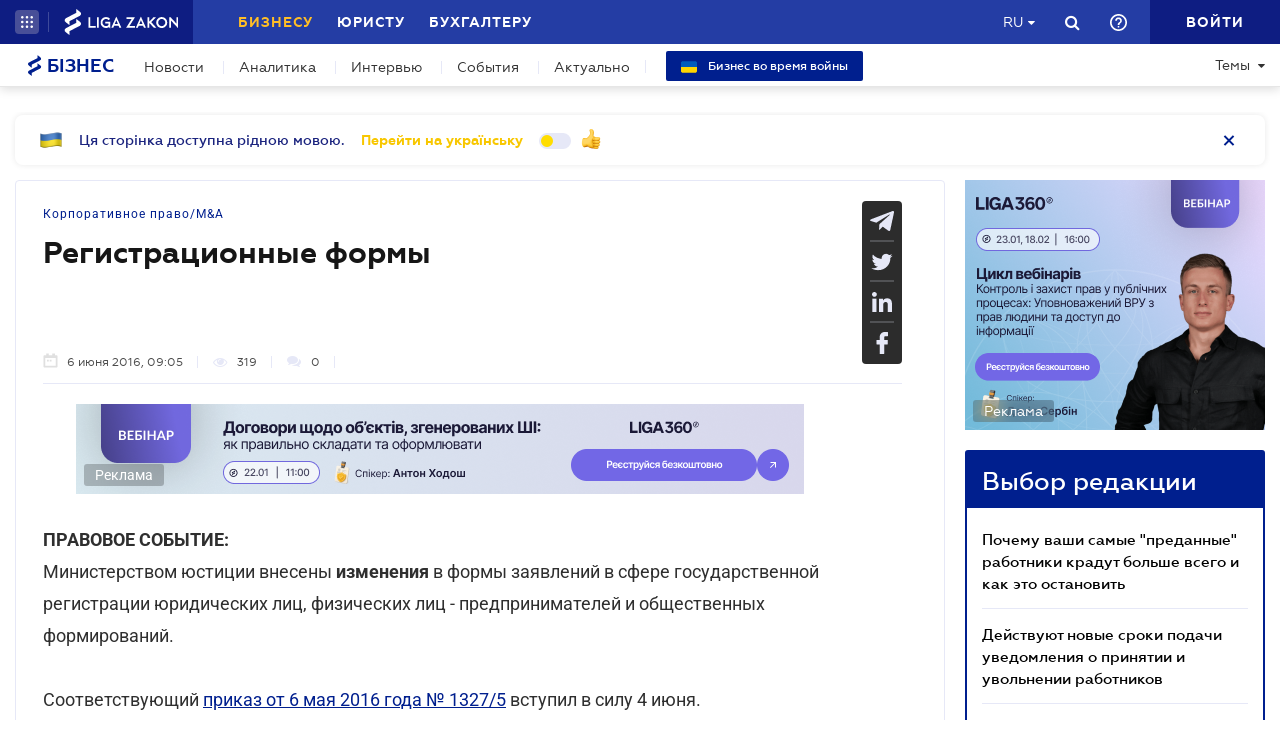

--- FILE ---
content_type: text/javascript
request_url: https://biz.ligazakon.net/js/dist/calendar.min.js
body_size: 1343
content:
"use strict";var today=new Date,dd=String(today.getDate()).padStart(2,"0"),mm=String(today.getMonth()+1).padStart(2,"0"),yyyy=today.getFullYear();today=dd+"."+mm+"."+yyyy;var baseInitialSlide=1,slidesCount=0;$(document).ready((function(){var a,n;a=today,$.each($(".calendar_card"),(function(c){if($(this).data("date")==a)return n=slidesCount,!1;n=1,slidesCount++})),baseInitialSlide=n;var c=$(".calendar_cards_container");function t(a){var n=new Date(a);return n.setDate(n.getDate()+Math.floor(n.getHours()/60)),n.setHours(12),n}function e(a){if(a){var n=$('<div class="calendar_card" data-calendar-date="'.concat(a.date,'"></div>'));return 0===a.type&&n.append('<div class="calendar_content_wrapper event_card">\n                    <div class="calendar_card_header">\n                        <div class="calendar_card_type_block">\n                            <div class="tit">\n                                '.concat(MainEventTypeTitle,'\n                            </div>\n                        </div>\n                    </div>\n                    <div class="calendar_content_body">\n                        <div class="calendar_content_body_date">\n                            <a href="').concat(a.link,'">\n                                <span class="day">').concat(moment(a.date).format("dddd"),'</span>,\n                                <span class="month">').concat(moment(a.date).format("D MMMM"),'</span>\n                            </a>\n                        </div>\n                        <div class="calendar_content_body_text">\n                            <div class="calendar_card_image_wrapper">\n                                <div class="calendar_card_image"><img alt src="').concat(a.image,'"></div>\n                            </div>\n                            <div class="calendar_card_title_wrapper">\n                                <a class="calendar_card_title" href="').concat(a.link,'">').concat(a.title,'</a>\n                            </div> \n                        </div>\n                        \n                    </div>\n                    <div class="calendar_card_btn"><a href="').concat(a.link,'">').concat(BizCalendarGoToEvent,"</a></div>\n                </div>")),n}console.log("No events to display")}function d(a){if(a){var n,c,t,e,d=$('<div class="calendar_card" data-calendar-date="'.concat(a.date,'"></div>'));return 1===a.type&&(e="WEBINAR"==a.subtype?WebinarTypeTitle:MainPracticumTypeTitle,a.isOnline?'<div class="calendar_card_status online">'.concat(BizCalendarPracticumOnline,"</div>"):'<div class="calendar_card_status offline">'.concat(BizCalendarPracticumOffline,"</div>"),n=1==a.eventPerson.length?'\n                    <div class="calendar_card_speaker_block">\n                        '.concat(BizCalendarPracticumLecturer,': <span class="calendar_card_speaker_block_name">').concat(a.eventPerson[0].title,"</span>\n                    </div>\n                    "):"",c=a.place?'<div class="calendar_card_place_block">\n                                    '.concat(a.place,"\n                              </div>"):"",t=a.price?'<div class="calendar_card_price_block">\n                                    '.concat(a.price," <span>грн.</span>\n                              </div>"):"",d.append('<div class="calendar_content_wrapper practicum_card">\n                    <div class="calendar_card_header">\n                        <div class="calendar_card_type_block">\n                            <div class="tit">\n                                '.concat(e,'\n                            </div>\n                        </div>\n                    </div>\n                    <div class="calendar_content_body">\n                        <div class="calendar_content_body_date">\n                            <a href="').concat(a.link,'" target="_blank">\n                                <span class="day">').concat(moment(a.date).format("dddd"),'</span>,\n                                <span class="month">').concat(moment(a.date).format("D MMMM"),'</span>\n                            </a>\n                        </div>\n                        <div class="calendar_content_body_text">\n                            <div class="calendar_card_title_wrapper">\n                                <a class="calendar_card_title" href="').concat(a.link,'" target="_blank">').concat(a.title,'</a>\n                            </div>\n                            <div class="calendar_card_speaker_block-wrap">\n                                ').concat(n,'\n                                <div class="calendar_card_place_block-wrap">\n                                    ').concat(c,'        \n                                </div>\n                                <div class="calendar_card_date_block-wrap">\n                                    <div class="calendar_card_date_block">\n                                    ').concat(moment(a.date).format("DD MMMM YYYY"),'\n                                    </div>        \n                                </div>\n                                <div class="calendar_card_price_block-wrap">\n                                    ').concat(t,'       \n                                </div>\n                                    \n                            </div>\n                                \n                        </div>\n                    </div>\n                    <div class="calendar_card_btn"><a href="').concat(a.link,'" target="_blank">').concat(BizCalendarGoToPracticum,"</a></div>\n                </div>"))),d}console.log("No events to display")}c.slick({infinite:!1,swipeToSlide:!0,arrows:!0,prevArrow:'<span class="arrow arrow-left"><i class="fa fa-caret-left"></i></span>',nextArrow:'<span class="arrow arrow-right"><i class="fa fa-caret-right"></i></span>',mobileFirst:!0,waitForAnimate:!0,initialSlide:baseInitialSlide,draggable:!1,slidesToScroll:1}),$(".calendar_section").on("click",".arrow-left",(function(){$("#calendar_arrow_overlay").show(0),setTimeout((function(){$("#calendar_arrow_overlay").hide()}),500)})),$(".calendar_section").on("click",".arrow-right",(function(){$("#calendar_arrow_overlay").show(0),setTimeout((function(){$("#calendar_arrow_overlay").hide()}),500)})),$(window).width()>=1280?c.slick("slickSetOption","slidesToShow",3):$(window).width()<1280&&$(window).width()>767?c.slick("slickSetOption","slidesToShow",2):$(window).width()<=767&&c.slick("slickSetOption","slidesToShow",1),$(window).resize((function(){$(window).width()>=1280?c.slick("slickSetOption","slidesToShow",3):$(window).width()<1280&&$(window).width()>767?c.slick("slickSetOption","slidesToShow",2):$(window).width()<=767&&c.slick("slickSetOption","slidesToShow",1)}));var i=0,r="/api/calendar/list/next?lang="+siteLang,l="/api/calendar/list/prev?lang="+siteLang,s=$(".calendar_cards_container .calendar_card:first").attr("data-calendar-date"),o=$(".calendar_cards_container .calendar_card:last").attr("data-calendar-date");c.on("afterChange",(function(a,n,_){i=$(".calendar_cards_container .slick-track > div").length-1,s=new Date($(".calendar_cards_container .slick-track .calendar_card:first").attr("data-calendar-date")),o=new Date($(".calendar_cards_container .slick-track .calendar_card:last").attr("data-calendar-date")),_+3===i&&fetch(r,{method:"post",headers:{"Content-Type":"application/json"},body:JSON.stringify(t(o))}).then((function(a){return a.json()})).then((function(a){a.forEach((function(a){0===a.type&&c.slick("slickAdd",e(a)),1===a.type&&c.slick("slickAdd",d(a))}))})),0===_&&fetch(l,{method:"post",headers:{"Content-Type":"application/json"},body:JSON.stringify(t(s))}).then((function(a){return a.json()})).then((function(a){a.forEach((function(n){var t=a.length;0===n.type&&c.slick("slickAdd",e(n),!0).slick("slickGoTo",t,!0),1===n.type&&c.slick("slickAdd",d(n),!0).slick("slickGoTo",t,!0)}))}))}))}));